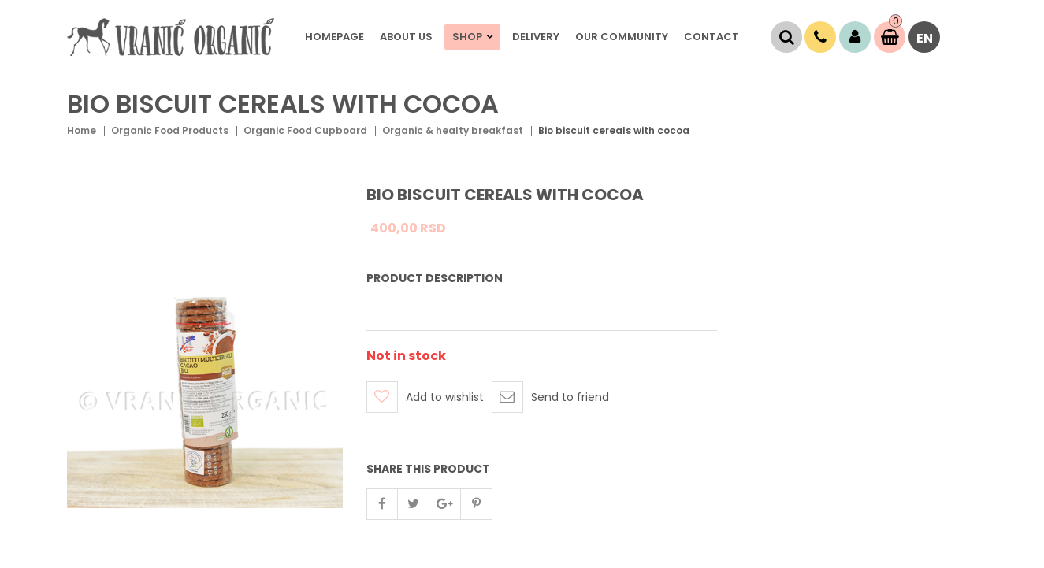

--- FILE ---
content_type: text/html; charset=UTF-8
request_url: https://www.vranicorganic.com/en/product/organic-cereal-biscuit-wit-cocoa
body_size: 17017
content:
<!DOCTYPE html>
<html>
<head>
    <meta http-equiv="content-type" content="text/html; charset=utf-8">
    <meta name="viewport" content="width=device-width, initial-scale= 1.0, user-scalable=no">

    <!-- page title -->
    <title>
                    Bio biscuit cereals with cocoa :: VRANIĆ ORGANIĆ            </title>

    <!-- page description -->
    <meta name="description" content=" ">

    <!-- open graph related tags -->
            <meta property="og:title" content="Bio biscuit cereals with cocoa :: VRANIĆ ORGANIĆ">
    
            <meta property="og:description" content=" ">
    
            <meta property="og:image" content="https://www.vranicorganic.com/uploads/store/products/images/biskvit-cerealije-i-kakao5be07a92985b4.jpg">
    
            <meta property="og:url" content="https://www.vranicorganic.com/en/product/organic-cereal-biscuit-wit-cocoa">
    
<!--    <meta name="keywords" content="--><!--">-->
    <meta name="copyright" content="nbgteam">
    <meta name="Robots" content="index, follow">

        <link href="https://fonts.googleapis.com/css?family=Poppins:300,400,500,600,700" rel="stylesheet">
    <link href='https://fonts.googleapis.com/css?family=Open+Sans:300,400,600,700' rel='stylesheet' type='text/css'>

    <!-- CSS FILES -->
    <link href="https://www.vranicorganic.com/assets/css/style.css" rel="stylesheet">
    <link href="https://www.vranicorganic.com/assets/css/custom.css" rel="stylesheet">

    <!--FAVICON SETTINGS-->
    <link rel="shortcut icon" href="https://www.vranicorganic.com/favicon.ico?v=1769598868" type="image/x-icon"  media="all">
    <link rel="alternate" type="application/rss+xml" title="RSS" href="https://www.vranicorganic.com/pages/rss/en">

    <!-- custom header (from settings) -->
    <!-- Global site tag (gtag.js) - Google Analytics -->
<script async src="https://www.googletagmanager.com/gtag/js?id=UA-135470124-1"></script>
<script>
  window.dataLayer = window.dataLayer || [];
  function gtag(){dataLayer.push(arguments);}
  gtag('js', new Date());

  gtag('config', 'UA-135470124-1');
</script>
</head>

<body>

<div class="remodal-bg"> <!--closed in footer-->

<header id="header">
    <!--top section in header-->
<!--    <section class="top">-->
<!--        <div class="container">-->
<!--            <!--left part (shop contact)-->
<!--            <div class="contact">-->
<!--                <div id="b-header-email"></div>-->
<!--                <div id="b-header-phone"></div>-->
<!--            </div>-->
<!---->
<!--            <!--right part (options: lang, account)-->
<!--            <div class="options">-->
<!--                <div class="languages c-drop-holder" data-drop="holder">-->
<!--                    <a class="c-drop-trigger" data-drop="trigger">-->
<!--	                    --><!--                        --><!--                        <span class="fa fa-angle-down"></span>-->
<!--                    </a>-->
<!--                    <div class="c-drop-content" data-drop="content">-->
<!--                        <div class="content-holder">-->
<!--                            <ul class="languages">-->
<!--                                --><!--                                    <li><a href="--><!--">--><!--</a></li>-->
<!--                                --><!--                            </ul>-->
<!--                        </div>-->
<!--                    </div>-->
<!--                </div>-->
<!---->
<!--                --><!--            </div>-->
<!--        </div>-->
<!--    </section>-->

    <section class="main">
        <div class="logo-icon">
            <div class="container">
                <div class="c-flex">

                    <!--left part (logo)-->
                    <div class="logo">
                        <a href="https://www.vranicorganic.com/en">
						    <p>
	<img alt="" src="[data-uri]" /></p>
                        </a>
                    </div>

                    <!--navigation-->
                    <div class="navigation">
                        <a id="responsive-menu-button" href="#sidr-main">
                            <span></span>
                            <span></span>
                            <span></span>
                            <span></span>
                        </a>
                        <nav id="navigation">
                            <ul>
                                <li>
                                    <a href="https://www.vranicorganic.com/en">Homepage</a>
                                </li>

	                            	                                                                <li>
                                        <a href="https://www.vranicorganic.com/en/about-us">
                                            About us</a>
                                    </li>
	                            
                                <li id="products">
                                    <a href="https://www.vranicorganic.com/en/all-products">
                                        Shop<span class="fa fa-angle-down"></span>
                                    </a>
                                    <span class="submenu-trigger"></span>
                                    <ul id="n-categories-holder"></ul>
                                </li>
                                <li>
                                    <a href="https://www.vranicorganic.com/en/shipping-info">
	                                    Delivery                                    </a>
                                </li>

                                <!--                        <li>-->
                                <!--                            <a href="--><!--">-->
                                <!--                                -->                                <!--                            </a>-->
                                <!--                        </li>-->

                                <li>
                                    <a href="https://www.vranicorganic.com/en/blog">
						                Our community</a>
                                </li>

                                <!--                        <li>-->
                                <!--                            <a href="--><!--">-->
                                <!--                                -->                                <!--                            </a>-->
                                <!--                        </li>-->

                                <li>
                                    <a href="https://www.vranicorganic.com/en/contact">
						                Contact                                    </a>
                                </li>
                            </ul>
                        </nav>

                        <!--center part (search)-->
<!--                        <div class="search">-->
<!--                            <form action="--><!--"-->
<!--                                  method="GET"-->
<!--                                  autocomplete="off">-->
<!--                                <input type="text"-->
<!--                                       name="phrase"-->
<!--                                       class="autocomplete-input"-->
<!--                                       data-lang="--><!--"-->
<!--                                       placeholder="--><!--..."-->
<!--                                       value="--><!--">-->
<!--                                <button type="submit" class="btn-t1"><span class="fa fa-search"></span></button>-->
<!--                            </form>-->
<!--                        </div>-->
                    </div>

                    <!--right part (shop cart)-->
                    <div class="three-icon">
                        <div class="search">
                            <div class="search-holder">
                                <div class="search-trigger" onclick="myFunction()">
                                    <span class="fa fa-search icon btn-t1"></span>
                                    <span class="search-text"></span>
                                </div>
                                <form id="form-trigger" action="https://www.vranicorganic.com/en/search"
                                      method="GET"
                                      autocomplete="off">
                                    <input type="text"
                                           name="phrase"
                                           class="autocomplete-input"
                                           data-lang="en"
                                           placeholder="Product name..."
                                           value="">
                                    <button type="submit" class="btn-t1"><span class="fa fa-search"></span></button>
                                </form>
                            </div>
                        </div>

                        <a href="tel:">
                            <div class="icon btn-t1 yellow">
                                <span class="fa fa-phone"></span>
                            </div>
                        </a>

	                    <div class="account c-drop-holder " data-drop="holder">
    <a class="c-drop-trigger" data-drop="trigger">
                    <div class="icon btn-t1 blue">
                <span class="fa fa-user"></span>
            </div>
        

    </a>

    <div class="c-drop-content" data-drop="content">
        <div class="content-holder">
                            <!--user log in-->
                <p class="heading">Login</p>
                <div class="login-form-holder">
                    <form action="#" method="POST" class="user-login-form">
                        <div class="notification"></div>

                        <div class="input-holder">
                            <span class="fa fa-user"></span>

                            <input class="c-input"
                                   type="text"
                                   id="email-login"
                                   name="email"
                                   placeholder="Email"
                                   data-message-required="You haven't entered email!"
                                   data-message-incorrect="Email you entered is not correct!">
                        </div>

                        <div class="input-holder">
                            <span class="fa fa-lock"></span>
                            <input class="c-input" type="password"
                                   id="password_login"
                                   name="password"
                                   placeholder="Password"
                                   data-message-required="Password is required.">
                        </div>

                        <div class="row">
                            <div class="col-xs-7">
                                <a href="#"
                                   class="forgotten-password"
                                   data-slide-trigger="forgotten-password">
                                    Forgot your password?                                </a>

                                <a href="https://www.vranicorganic.com/en/registration"
                                   class="register-link">
                                    New member? Register                                </a>
                            </div>
                            <div class="col-xs-5">
                                <button class="btn-t1 ghost xs-block fl-right margin" type="submit">Login</button>
                            </div>
                        </div>
                    </form>

                    <div id="forgot_pass" data-slide-content="forgotten-password" style="display: none;">
                        <form class="reset-password-form" action="#">


                            <div class="input-holder">
                                <span class="fa fa-user"></span>
                                <input class="c-input"
                                       type="text"
                                       name="email"
                                       placeholder="Email"
                                       data-message-required="You haven't entered email!"
                                       data-message-incorrect="Email you entered is not correct!">
                            </div>
                            <div class="notification"></div>
                            <button type="submit" class="btn-t1 ghost xs-block fl-right margin">
                                Reset password                            </button>
                        </form>
                    </div>
                </div>
                    </div>
    </div>
</div>
	                    <div class="c-drop-holder" data-drop="holder" id="shop-cart">
    <div class="cart-preview c-drop-trigger" data-drop="trigger">
        <div class="icon btn-t1 red"><span class="fa fa-shopping-basket"></span>
        </div>
        <div class="data">
            <span class="items-qty">0 <span>Item(s)</span></span>
            <span class="total-price">0,<span class="price_decimal">00</span> <span class="price_currency">RSD</span></span>
        </div>
    </div>


    <div class="c-drop-content shop-cart-products" data-drop="content">
                    <div class="empty-cart"><span>Your cart is empty</span></div>
            </div> <!-- #shop_cart -->
</div>

                        <div class="options">
                            <div class="languages c-drop-holder" data-drop="holder">
                                <a class="c-drop-trigger" data-drop="trigger">
                                    <div class="icon btn-t1">
                                        <span class=""> en </span>
                                    </div>
                                </a>
                                <div class="c-drop-content" data-drop="content">
                                    <div class="content-holder">
                                        <ul class="languages">
						                                                                    <li><a href="https://www.vranicorganic.com/sr">Srpski</a></li>
						                                                                    <li><a href="https://www.vranicorganic.com/en">English</a></li>
						                                                            </ul>
                                    </div>
                                </div>
                            </div>
		                                            </div>
                        <!--                            <div class="icon btn-t1 purple">-->
                        <!--                                <span class="fa fa-shopping-basket"></span>-->
                        <!--                            </div>-->
                        <!--                        <div>-->
                        <!--                        <a href="#">-->
                        <!--                            <div class="icon btn-t1 blue">-->
                        <!--                                <span class="fa fa-user"></span>-->
                        <!--                            </div>-->
                        <!--                        </a>-->
                        <!--                        </div>-->
<!--                        <div>-->
<!--                        <a href="#">-->
<!--                            <div class="icon btn-t1">-->
<!--                                <span class="">SR</span>-->
<!--                            </div>-->
<!--                        </a>-->
<!--                        </div>-->

                </div>
            </div>
        </div>


    </section>
</header>
<section class="product-page">
    <div class="container page-title-holder">
        <div class="page-title">
            <h1>Bio biscuit cereals with cocoa</h1>
        </div>
    </div>

            <section class="breadcrumbs">
            <div class="container">
                <ul>
                                            <li>
                                                            <a href="https://www.vranicorganic.com/en">
                                
                                Home
                                                                </a>
                                                    </li>
                                            <li>
                                                            <a href="https://www.vranicorganic.com/en/products/organic-food-products">
                                
                                Organic Food Products
                                                                </a>
                                                    </li>
                                            <li>
                                                            <a href="https://www.vranicorganic.com/en/products/organic-food-cupboard">
                                
                                Organic Food Cupboard
                                                                </a>
                                                    </li>
                                            <li>
                                                            <a href="https://www.vranicorganic.com/en/products/organic-healty-breakfast">
                                
                                Organic & healty breakfast
                                                                </a>
                                                    </li>
                                            <li>
                            
                                Bio biscuit cereals with cocoa
                                                        </li>
                                    </ul>
            </div>
        </section>
    
    <div class="page-padding">
        <section class="product-details" data-product="holder">
            <div class="container">
                <div class="row">
                    <!--product gallery (glasscase)-->
                    <div class="col-xs-12 col-md-7 col-lg-4">
                        <ul id="glasscase" class="product-gallery gc-start">
                                                                                                <li>
                                        <img src="https://www.vranicorganic.com/uploads/store/products/images/biskvit-cerealije-i-kakao5be07a92985b4.jpg"
                                             data-product="img"
                                             alt="Bio biscuit cereals with cocoa">
                                    </li>
                                                                                    </ul>
                    </div>
                    <!--about product and product options-->
                    <div class="col-xs-12 col-lg-5 col-lg-3">
                        <div class="product-options">
                            <div class="product-header">
                                <h2 class="product-name">Bio biscuit cereals with cocoa</h2>
                                <div class="price-block">
                                                                            <span class="price">400,<span class="price_decimal">00</span> <span class="price_currency">RSD</span></span>
                                                                    </div>
                                <div class="description">
                                    <span class="block-title">Product description</span>
                                    <p><p>
	 </p>
</p>
                                </div>
                            </div>
                            <!-- add to cart form -->
                            <form action="#" method="POST" autocomplete="off" class="add-to-cart-form">
                                <input type="hidden" name="product_id" value="180">
                                <input type="hidden" name="lang" value="en">

                                <div class="product-cart">
                                    
                                                                            <div class="not-in-stock">Not in stock</div>
                                    
                                    <!--add to favorites and email to friend-->
                                    <div class="product-links-holder clearfix">
                                        <ul class="product-links">
                                            <li>
                                                <a href=""
                                                   class="add-to-wishlist"
                                                   data-id="180"
                                                   data-lang="en">
                                                    <span aria-hidden="true"
                                                          class="fa fa-heart-o"></span>
                                                    Add to wishlist                                                </a>
                                            </li>
                                            <li>
                                                <div>
                                                    <a href="" class="" data-remodal-target="modal-send-friend">
                                                        <span aria-hidden="true"
                                                              class="fa fa-envelope-o"></span>
                                                        Send to friend                                                    </a>
                                                </div>
                                            </li>
                                        </ul>
                                    </div>
                                </div>
                            </form>
                            <!-- / add to cart form closing -->

                            <div class="product-footer">
                                <!--social links-->
                                <div class="social-links-holder">
                                    <span class="block-title">Share this product</span>

                                    <!--social links-->
                                    <ul class="social-links">
                                        <li><a href="https://www.facebook.com/sharer/sharer.php?u=https%3A%2F%2Fwww.vranicorganic.com%2Fen%2Fproduct%2Forganic-cereal-biscuit-wit-cocoa" title="Share on Facebook" target="_blank" onclick="window.open('https://www.facebook.com/sharer/sharer.php?u=' + encodeURIComponent(document.URL) + '&t=' + encodeURIComponent(document.URL)); return false;"><span class="fa fa-facebook"></span></a></li>
                                        <li><a href="https://twitter.com/intent/tweet?source=https%3A%2F%2Fwww.vranicorganic.com%2Fen%2Fproduct%2Forganic-cereal-biscuit-wit-cocoa" target="_blank" title="Tweet" onclick="window.open('https://twitter.com/intent/tweet?text=' + encodeURIComponent(document.title) + ':%20' + encodeURIComponent(document.URL)); return false;"><span class="fa fa-twitter"></span></a></li>
                                        <li><a href="https://plus.google.com/share?url=https%3A%2F%2Fwww.vranicorganic.com%2Fen%2Fproduct%2Forganic-cereal-biscuit-wit-cocoa" target="_blank" title="Share on Google+" onclick="window.open('https://plus.google.com/share?url=' + encodeURIComponent(document.URL)); return false;"><span class="fa fa-google-plus"></span></a></li>
                                        <li><a href="http://pinterest.com/pin/create/button/?url=https%3A%2F%2Fwww.vranicorganic.com%2Fen%2Fproduct%2Forganic-cereal-biscuit-wit-cocoa&description=" target="_blank" title="Pin it" onclick="window.open('http://pinterest.com/pin/create/button/?url=' + encodeURIComponent(document.URL) + '&description=' + encodeURIComponent(document.title)); return false;"><span class="fa fa-pinterest-p"></span></a></li>
                                    </ul>
                                </div>

                            </div>
                        </div>
                    </div>
                    <!--best sellers-->
                    <div class="col-xs-12 col-md-5 col-lg-3">
                        <section class="best-sellers">

                                                    </section>
                    </div>
                </div>
            </div>
        </section>

        
                            <!--Products slider-->
            <section class="products-slider-section">
    <div class="container">
        <h2 class="section-title-t1">See also...</h2>
        <p class="section-subtitle-t1"></p>

        <div class="products-slider c-slider">
                        <div class="c-slide-pos">
            <div class="product-preview-item" data-product="holder">
                <div class="image-block">
                                            <div class="images-holder two-images">
                            <div>
                                <div class="image-wrapper ratio_1-1">
                                    <a href="https://www.vranicorganic.com/en/product/organic-groundmonkey-nut-in-sheld-per-kilo">
                                        <img class="b-lazy"
                                             src=[data-uri]
                                             data-product="img"
                                             data-src="https://www.vranicorganic.com/uploads/store/products/thumbnails/tmb-organski-kikiriki-na-meru5c70216b06c13.jpg"
                                             alt="alt-text">
                                    </a>
                                </div>
                            </div>

                            <div>
                                <div class="image-wrapper ratio_1-1">
                                    <a href="https://www.vranicorganic.com/en/product/organic-groundmonkey-nut-in-sheld-per-kilo">
                                        <img class="b-lazy"
                                             src=[data-uri]
                                             data-product="img"
                                             data-src="https://www.vranicorganic.com/uploads/store/products/thumbnails/tmb-organski-kikiriki-na-meru5c70216b06c13.jpg"
                                             alt="alt-text">
                                    </a>
                                </div>
                            </div>
                        </div>
                    
                    <div class="badges-block">
                        
                        
                                            </div>

                    <div class="options-block">
                        <ul>
                                                            <li class="not-in-stock">Not in stock                                    <a href="#" class="fa fa-bell"
                                       data-id="412"
                                       data-lang="en">
                                    </a>
                                    <span class="c-tooltip">Reserve a product</span>
                                </li>
                            
                            <li>
                                                                    <a href="#"
                                       class="fa fa-heart-o add-to-wishlist"
                                       data-id="412"
                                       data-lang="en">
                                    </a>
                                    <span class="c-tooltip">Add to wishlist</span>
                                                            </li>
                        </ul>
                    </div>
                </div>

                <div class="text-block">
                    <h3>
                        <a href="https://www.vranicorganic.com/en/product/organic-groundmonkey-nut-in-sheld-per-kilo">
                            Organic Ground/Monkey Nut in sheld (per kilo)                        </a>
                    </h3>

                    <div class="price-block">
                        <div class="price-position-helper">
                                                            <span class="price">1.500,<span class="price_decimal">00</span> <span class="price_currency">RSD</span></span>
                                                    </div>
                    </div>

                    <div class="description">
                        <p>
	Country of origin: Serbia</p>
<p>
	 </p>
<p>
	<img alt="" height="75" src="https://www.vranicorganic.com/uploads/useruploads/Baners/Organski-proizvod.jpg" width="75" /></p>
<p>
	 </p>
                    </div>
                </div>
            </div>
        </div>
            <div class="c-slide-pos">
            <div class="product-preview-item" data-product="holder">
                <div class="image-block">
                                            <div class="images-holder">
                            <div>
                                <div class="image-wrapper ratio_1-1">
                                    <a href="https://www.vranicorganic.com/en/product/organic-whole-grain-buckwheat-flour-500g">
                                        <img class="b-lazy"
                                             src=[data-uri]
                                             data-product="img"
                                             data-src="https://www.vranicorganic.com/uploads/store/products/thumbnails/tmb-organsko-heljdino-integralno-brasno-500g5c6ff68bc1e9c.jpg"
                                             alt="Organic Whole Grain Buckwheat Flour 500g">
                                    </a>
                                </div>
                            </div>
                        </div>
                    
                    <div class="badges-block">
                        
                        
                                            </div>

                    <div class="options-block">
                        <ul>
                                                            <li class="not-in-stock">Not in stock                                    <a href="#" class="fa fa-bell"
                                       data-id="397"
                                       data-lang="en">
                                    </a>
                                    <span class="c-tooltip">Reserve a product</span>
                                </li>
                            
                            <li>
                                                                    <a href="#"
                                       class="fa fa-heart-o add-to-wishlist"
                                       data-id="397"
                                       data-lang="en">
                                    </a>
                                    <span class="c-tooltip">Add to wishlist</span>
                                                            </li>
                        </ul>
                    </div>
                </div>

                <div class="text-block">
                    <h3>
                        <a href="https://www.vranicorganic.com/en/product/organic-whole-grain-buckwheat-flour-500g">
                            Organic Whole Grain Buckwheat Flour 500g                        </a>
                    </h3>

                    <div class="price-block">
                        <div class="price-position-helper">
                                                            <span class="price">280,<span class="price_decimal">00</span> <span class="price_currency">RSD</span></span>
                                                    </div>
                    </div>

                    <div class="description">
                        <p>
	Net weight: 500g</p>
<p>
	Stone ground ORGANIC</p>
<p>
	Country of origin: Serbia</p>
<p>
	 </p>
<p>
	<img alt="" height="50" src="https://www.vranicorganic.com/uploads/useruploads/Baners/EU-sertifikat.png" width="75" /><img alt="" height="75" src="https://www.vranicorganic.com/uploads/useruploads/Baners/Organski-proizvod.jpg" width="75" />&nbsp;&nbsp;<img alt="" height="41" src="https://www.vranicorganic.com/uploads/useruploads/Baners/BIOS.png" width="90" /></p>
                    </div>
                </div>
            </div>
        </div>
            <div class="c-slide-pos">
            <div class="product-preview-item" data-product="holder">
                <div class="image-block">
                                            <div class="images-holder two-images">
                            <div>
                                <div class="image-wrapper ratio_1-1">
                                    <a href="https://www.vranicorganic.com/en/product/organic-chickpeas-in-own-juice-660g">
                                        <img class="b-lazy"
                                             src=[data-uri]
                                             data-product="img"
                                             data-src="https://www.vranicorganic.com/uploads/store/products/thumbnails/tmb-leblebije-u-sopstvenom-soku5be07b459b9cd.jpg"
                                             alt="alt-text">
                                    </a>
                                </div>
                            </div>

                            <div>
                                <div class="image-wrapper ratio_1-1">
                                    <a href="https://www.vranicorganic.com/en/product/organic-chickpeas-in-own-juice-660g">
                                        <img class="b-lazy"
                                             src=[data-uri]
                                             data-product="img"
                                             data-src="https://www.vranicorganic.com/uploads/store/products/thumbnails/tmb-leblebije-u-sopstvenom-soku5be07b459b9cd.jpg"
                                             alt="alt-text">
                                    </a>
                                </div>
                            </div>
                        </div>
                    
                    <div class="badges-block">
                        
                        
                                            </div>

                    <div class="options-block">
                        <ul>
                                                            <li class="not-in-stock">Not in stock                                    <a href="#" class="fa fa-bell"
                                       data-id="182"
                                       data-lang="en">
                                    </a>
                                    <span class="c-tooltip">Reserve a product</span>
                                </li>
                            
                            <li>
                                                                    <a href="#"
                                       class="fa fa-heart-o add-to-wishlist"
                                       data-id="182"
                                       data-lang="en">
                                    </a>
                                    <span class="c-tooltip">Add to wishlist</span>
                                                            </li>
                        </ul>
                    </div>
                </div>

                <div class="text-block">
                    <h3>
                        <a href="https://www.vranicorganic.com/en/product/organic-chickpeas-in-own-juice-660g">
                            Organic chickpeas in own juice 660g                        </a>
                    </h3>

                    <div class="price-block">
                        <div class="price-position-helper">
                                                            <span class="price">420,<span class="price_decimal">00</span> <span class="price_currency">RSD</span></span>
                                                    </div>
                    </div>

                    <div class="description">
                        <p>
	Country of origin: France</p>
<p>
	 </p>
<p>
	<img alt="" height="75" src="https://www.vranicorganic.com/uploads/useruploads/Baners/Organski-proizvod.jpg" width="75" />&nbsp;&nbsp;<img alt="" height="50" src="https://www.vranicorganic.com/uploads/useruploads/Baners/EU-sertifikat.png" width="75" />&nbsp;&nbsp;<img alt="" height="72" src="https://www.vranicorganic.com/uploads/useruploads/Baners/ab-agriculture.png" width="60" /></p>
                    </div>
                </div>
            </div>
        </div>
            <div class="c-slide-pos">
            <div class="product-preview-item" data-product="holder">
                <div class="image-block">
                                            <div class="images-holder two-images">
                            <div>
                                <div class="image-wrapper ratio_1-1">
                                    <a href="https://www.vranicorganic.com/en/product/organic-maka-powder-150g">
                                        <img class="b-lazy"
                                             src=[data-uri]
                                             data-product="img"
                                             data-src="https://www.vranicorganic.com/uploads/store/products/thumbnails/tmb-maka-prah5be07a4dc86cd.jpg"
                                             alt="alt-text">
                                    </a>
                                </div>
                            </div>

                            <div>
                                <div class="image-wrapper ratio_1-1">
                                    <a href="https://www.vranicorganic.com/en/product/organic-maka-powder-150g">
                                        <img class="b-lazy"
                                             src=[data-uri]
                                             data-product="img"
                                             data-src="https://www.vranicorganic.com/uploads/store/products/thumbnails/tmb-maka-prah5be07a4dc86cd.jpg"
                                             alt="alt-text">
                                    </a>
                                </div>
                            </div>
                        </div>
                    
                    <div class="badges-block">
                        
                        
                                            </div>

                    <div class="options-block">
                        <ul>
                                                            <li class="not-in-stock">Not in stock                                    <a href="#" class="fa fa-bell"
                                       data-id="179"
                                       data-lang="en">
                                    </a>
                                    <span class="c-tooltip">Reserve a product</span>
                                </li>
                            
                            <li>
                                                                    <a href="#"
                                       class="fa fa-heart-o add-to-wishlist"
                                       data-id="179"
                                       data-lang="en">
                                    </a>
                                    <span class="c-tooltip">Add to wishlist</span>
                                                            </li>
                        </ul>
                    </div>
                </div>

                <div class="text-block">
                    <h3>
                        <a href="https://www.vranicorganic.com/en/product/organic-maka-powder-150g">
                            Organic Maka powder 150g                        </a>
                    </h3>

                    <div class="price-block">
                        <div class="price-position-helper">
                                                            <span class="price">890,<span class="price_decimal">00</span> <span class="price_currency">RSD</span></span>
                                                    </div>
                    </div>

                    <div class="description">
                        <p>
	Country of origin: Peru</p>
<p>
	 </p>
<p>
	<img alt="" height="75" src="https://www.vranicorganic.com/uploads/useruploads/Baners/Organski-proizvod.jpg" width="75" />&nbsp;&nbsp;<img alt="" height="50" src="https://www.vranicorganic.com/uploads/useruploads/Baners/EU-sertifikat.png" width="75" />&nbsp;&nbsp;</p>
                    </div>
                </div>
            </div>
        </div>
            <div class="c-slide-pos">
            <div class="product-preview-item" data-product="holder">
                <div class="image-block">
                                            <div class="images-holder">
                            <div>
                                <div class="image-wrapper ratio_1-1">
                                    <a href="https://www.vranicorganic.com/en/product/organic-spring-garlic-bunch">
                                        <img class="b-lazy"
                                             src=[data-uri]
                                             data-product="img"
                                             data-src="https://www.vranicorganic.com/uploads/store/products/thumbnails/tmb-organski-mladi-crveni-luk-veza5b73452a48afb.jpg"
                                             alt="Organic spring garlic (bunch) ">
                                    </a>
                                </div>
                            </div>
                        </div>
                    
                    <div class="badges-block">
                        
                        
                                            </div>

                    <div class="options-block">
                        <ul>
                                                            <li class="not-in-stock">Not in stock                                    <a href="#" class="fa fa-bell"
                                       data-id="61"
                                       data-lang="en">
                                    </a>
                                    <span class="c-tooltip">Reserve a product</span>
                                </li>
                            
                            <li>
                                                                    <a href="#"
                                       class="fa fa-heart-o add-to-wishlist"
                                       data-id="61"
                                       data-lang="en">
                                    </a>
                                    <span class="c-tooltip">Add to wishlist</span>
                                                            </li>
                        </ul>
                    </div>
                </div>

                <div class="text-block">
                    <h3>
                        <a href="https://www.vranicorganic.com/en/product/organic-spring-garlic-bunch">
                            Organic spring garlic (bunch)                         </a>
                    </h3>

                    <div class="price-block">
                        <div class="price-position-helper">
                                                            <span class="price">120,<span class="price_decimal">00</span> <span class="price_currency">RSD</span></span>
                                                    </div>
                    </div>

                    <div class="description">
                                                            <p>
	Country of origin: Serbia</p>
<p>
	 </p>
<p>
	<img alt="" height="75" src="https://www.vranicorganic.com/uploads/useruploads/Baners/Organski-proizvod.jpg" width="75" /></p>
                                                    </div>
                </div>
            </div>
        </div>
            <div class="c-slide-pos">
            <div class="product-preview-item" data-product="holder">
                <div class="image-block">
                                            <div class="images-holder">
                            <div>
                                <div class="image-wrapper ratio_1-1">
                                    <a href="https://www.vranicorganic.com/en/product/organic-ginger-in-powder-25g">
                                        <img class="b-lazy"
                                             src=[data-uri]
                                             data-product="img"
                                             data-src="https://www.vranicorganic.com/uploads/store/products/thumbnails/tmb-djumbir-u-prahu5be08d5a6a8a2.jpg"
                                             alt="Organic Ginger in powder 25g">
                                    </a>
                                </div>
                            </div>
                        </div>
                    
                    <div class="badges-block">
                        
                        
                                            </div>

                    <div class="options-block">
                        <ul>
                                                            <li class="not-in-stock">Not in stock                                    <a href="#" class="fa fa-bell"
                                       data-id="240"
                                       data-lang="en">
                                    </a>
                                    <span class="c-tooltip">Reserve a product</span>
                                </li>
                            
                            <li>
                                                                    <a href="#"
                                       class="fa fa-heart-o add-to-wishlist"
                                       data-id="240"
                                       data-lang="en">
                                    </a>
                                    <span class="c-tooltip">Add to wishlist</span>
                                                            </li>
                        </ul>
                    </div>
                </div>

                <div class="text-block">
                    <h3>
                        <a href="https://www.vranicorganic.com/en/product/organic-ginger-in-powder-25g">
                            Organic Ginger in powder 25g                        </a>
                    </h3>

                    <div class="price-block">
                        <div class="price-position-helper">
                                                            <span class="price">320,<span class="price_decimal">00</span> <span class="price_currency">RSD</span></span>
                                                    </div>
                    </div>

                    <div class="description">
                        <p>
	Country of origin: France&nbsp;</p>
<p>
	 </p>
<p>
	<img alt="" height="75" src="https://www.vranicorganic.com/uploads/useruploads/Baners/Organski-proizvod.jpg" width="75" />&nbsp;<img alt="" height="50" src="https://www.vranicorganic.com/uploads/useruploads/Baners/EU-sertifikat.png" width="75" /></p>
                    </div>
                </div>
            </div>
        </div>
            <div class="c-slide-pos">
            <div class="product-preview-item" data-product="holder">
                <div class="image-block">
                                            <div class="images-holder two-images">
                            <div>
                                <div class="image-wrapper ratio_1-1">
                                    <a href="https://www.vranicorganic.com/en/product/muesli-black-chocolate-linseed-375g">
                                        <img class="b-lazy"
                                             src=[data-uri]
                                             data-product="img"
                                             data-src="https://www.vranicorganic.com/uploads/store/products/thumbnails/tmb-musli-crna-cokoladalan-375g5b7304050daf0.jpg"
                                             alt="alt-text">
                                    </a>
                                </div>
                            </div>

                            <div>
                                <div class="image-wrapper ratio_1-1">
                                    <a href="https://www.vranicorganic.com/en/product/muesli-black-chocolate-linseed-375g">
                                        <img class="b-lazy"
                                             src=[data-uri]
                                             data-product="img"
                                             data-src="https://www.vranicorganic.com/uploads/store/products/thumbnails/tmb-musli-crna-cokoladalan-375g5b7304050daf0.jpg"
                                             alt="alt-text">
                                    </a>
                                </div>
                            </div>
                        </div>
                    
                    <div class="badges-block">
                        
                        
                                            </div>

                    <div class="options-block">
                        <ul>
                                                            <li class="not-in-stock">Not in stock                                    <a href="#" class="fa fa-bell"
                                       data-id="161"
                                       data-lang="en">
                                    </a>
                                    <span class="c-tooltip">Reserve a product</span>
                                </li>
                            
                            <li>
                                                                    <a href="#"
                                       class="fa fa-heart-o add-to-wishlist"
                                       data-id="161"
                                       data-lang="en">
                                    </a>
                                    <span class="c-tooltip">Add to wishlist</span>
                                                            </li>
                        </ul>
                    </div>
                </div>

                <div class="text-block">
                    <h3>
                        <a href="https://www.vranicorganic.com/en/product/muesli-black-chocolate-linseed-375g">
                            Muesli black chocolate & linseed 375g                        </a>
                    </h3>

                    <div class="price-block">
                        <div class="price-position-helper">
                                                            <span class="price">540,<span class="price_decimal">00</span> <span class="price_currency">RSD</span></span>
                                                    </div>
                    </div>

                    <div class="description">
                        <p>
	Country of origin - Republic of France</p>
<p>
	Manufacturer - JARDIN BIO</p>
<p>
	 </p>
<p>
	<img alt="" height="75" src="https://www.vranicorganic.com/uploads/useruploads/Baners/Organski-proizvod.jpg" width="75" />&nbsp;<img alt="" height="50" src="https://www.vranicorganic.com/uploads/useruploads/Baners/EU-sertifikat.png" width="75" /></p>
<p>
	 </p>
<p>
	 </p>
                    </div>
                </div>
            </div>
        </div>
            <div class="c-slide-pos">
            <div class="product-preview-item" data-product="holder">
                <div class="image-block">
                                            <div class="images-holder">
                            <div>
                                <div class="image-wrapper ratio_1-1">
                                    <a href="https://www.vranicorganic.com/en/product/organic-fresh-kiwi-pack-500g">
                                        <img class="b-lazy"
                                             src=[data-uri]
                                             data-product="img"
                                             data-src="https://www.vranicorganic.com/uploads/store/products/thumbnails/tmb-organski-kivi-svez-na-meru5e176765a34d0.jpg"
                                             alt="Organic fresh kiwi (pack 500g)">
                                    </a>
                                </div>
                            </div>
                        </div>
                    
                    <div class="badges-block">
                        
                        
                                            </div>

                    <div class="options-block">
                        <ul>
                                                            <li class="not-in-stock">Not in stock                                    <a href="#" class="fa fa-bell"
                                       data-id="292"
                                       data-lang="en">
                                    </a>
                                    <span class="c-tooltip">Reserve a product</span>
                                </li>
                            
                            <li>
                                                                    <a href="#"
                                       class="fa fa-heart-o add-to-wishlist"
                                       data-id="292"
                                       data-lang="en">
                                    </a>
                                    <span class="c-tooltip">Add to wishlist</span>
                                                            </li>
                        </ul>
                    </div>
                </div>

                <div class="text-block">
                    <h3>
                        <a href="https://www.vranicorganic.com/en/product/organic-fresh-kiwi-pack-500g">
                            Organic fresh kiwi (pack 500g)                        </a>
                    </h3>

                    <div class="price-block">
                        <div class="price-position-helper">
                                                            <span class="price">400,<span class="price_decimal">00</span> <span class="price_currency">RSD</span></span>
                                                    </div>
                    </div>

                    <div class="description">
                        <p>
	Coutry of origin: Italija</p>
<p>
	 </p>
<p>
	<img alt="" height="41" src="https://www.vranicorganic.com/uploads/useruploads/Baners/BIOS.png" width="90" />&nbsp;<img alt="" height="75" src="https://www.vranicorganic.com/uploads/useruploads/Baners/Organski-proizvod.jpg" width="75" />&nbsp;<img alt="" height="50" src="https://www.vranicorganic.com/uploads/useruploads/Baners/EU-sertifikat.png" width="75" /></p>
                    </div>
                </div>
            </div>
        </div>
            <div class="c-slide-pos">
            <div class="product-preview-item" data-product="holder">
                <div class="image-block">
                                            <div class="images-holder two-images">
                            <div>
                                <div class="image-wrapper ratio_1-1">
                                    <a href="https://www.vranicorganic.com/en/product/organic-almond-flour-pack-200g">
                                        <img class="b-lazy"
                                             src=[data-uri]
                                             data-product="img"
                                             data-src="https://www.vranicorganic.com/uploads/store/products/thumbnails/tmb-organsko-bademovo-brasno-200g5c8fcfe24fc1c.png"
                                             alt="alt-text">
                                    </a>
                                </div>
                            </div>

                            <div>
                                <div class="image-wrapper ratio_1-1">
                                    <a href="https://www.vranicorganic.com/en/product/organic-almond-flour-pack-200g">
                                        <img class="b-lazy"
                                             src=[data-uri]
                                             data-product="img"
                                             data-src="https://www.vranicorganic.com/uploads/store/products/thumbnails/tmb-organsko-bademovo-brasno-200g5c8fcfe24fc1c.png"
                                             alt="alt-text">
                                    </a>
                                </div>
                            </div>
                        </div>
                    
                    <div class="badges-block">
                        
                        
                                            </div>

                    <div class="options-block">
                        <ul>
                                                            <li>
                                    <a href="#" class="fa fa-shopping-basket add-to-cart-popup"
                                       data-id="458"
                                       data-lang="en">
                                    </a>
                                    <span class="c-tooltip">Add to cart</span>
                                </li>
                                <li>
                                    <a href="#" class="fa fa-eye expand"
                                       data-id="458"
                                       data-lang="en">
                                    </a>
                                    <span class="c-tooltip">Quick view</span>
                                </li>
                            
                            <li>
                                                                    <a href="#"
                                       class="fa fa-heart-o add-to-wishlist"
                                       data-id="458"
                                       data-lang="en">
                                    </a>
                                    <span class="c-tooltip">Add to wishlist</span>
                                                            </li>
                        </ul>
                    </div>
                </div>

                <div class="text-block">
                    <h3>
                        <a href="https://www.vranicorganic.com/en/product/organic-almond-flour-pack-200g">
                            Organic almond flour (pack 200g)                        </a>
                    </h3>

                    <div class="price-block">
                        <div class="price-position-helper">
                                                            <span class="price">750,<span class="price_decimal">00</span> <span class="price_currency">RSD</span></span>
                                                    </div>
                    </div>

                    <div class="description">
                        <p>
	Net weight: 200g</p>
<p>
	Almond from Sicily</p>
<p>
	Made in Serbia</p>
<p>
	 </p>
<p>
	<img alt="" height="50" src="https://www.vranicorganic.com/uploads/useruploads/Baners/EU-sertifikat.png" width="75" />&nbsp;<img alt="" height="75" src="https://www.vranicorganic.com/uploads/useruploads/Baners/Organski-proizvod.jpg" width="75" />&nbsp;<img alt="" height="75" src="https://www.vranicorganic.com/uploads/useruploads/Baners/gluten-free.png" width="75" /></p>
                    </div>
                </div>
            </div>
        </div>
            <div class="c-slide-pos">
            <div class="product-preview-item" data-product="holder">
                <div class="image-block">
                                            <div class="images-holder two-images">
                            <div>
                                <div class="image-wrapper ratio_1-1">
                                    <a href="https://www.vranicorganic.com/en/product/organic-quinoa-in-a-can-400g">
                                        <img class="b-lazy"
                                             src=[data-uri]
                                             data-product="img"
                                             data-src="https://www.vranicorganic.com/uploads/store/products/thumbnails/tmb-organska-kinoa-u-konzervi-400g5e8234acca393.jpg"
                                             alt="alt-text">
                                    </a>
                                </div>
                            </div>

                            <div>
                                <div class="image-wrapper ratio_1-1">
                                    <a href="https://www.vranicorganic.com/en/product/organic-quinoa-in-a-can-400g">
                                        <img class="b-lazy"
                                             src=[data-uri]
                                             data-product="img"
                                             data-src="https://www.vranicorganic.com/uploads/store/products/thumbnails/tmb-organska-kinoa-u-konzervi-400g5e8234acca393.jpg"
                                             alt="alt-text">
                                    </a>
                                </div>
                            </div>
                        </div>
                    
                    <div class="badges-block">
                        
                        
                                            </div>

                    <div class="options-block">
                        <ul>
                                                            <li>
                                    <a href="#" class="fa fa-shopping-basket add-to-cart-popup"
                                       data-id="615"
                                       data-lang="en">
                                    </a>
                                    <span class="c-tooltip">Add to cart</span>
                                </li>
                                <li>
                                    <a href="#" class="fa fa-eye expand"
                                       data-id="615"
                                       data-lang="en">
                                    </a>
                                    <span class="c-tooltip">Quick view</span>
                                </li>
                            
                            <li>
                                                                    <a href="#"
                                       class="fa fa-heart-o add-to-wishlist"
                                       data-id="615"
                                       data-lang="en">
                                    </a>
                                    <span class="c-tooltip">Add to wishlist</span>
                                                            </li>
                        </ul>
                    </div>
                </div>

                <div class="text-block">
                    <h3>
                        <a href="https://www.vranicorganic.com/en/product/organic-quinoa-in-a-can-400g">
                            Organic quinoa in a can (400g)                        </a>
                    </h3>

                    <div class="price-block">
                        <div class="price-position-helper">
                                                            <span class="price">250,<span class="price_decimal">00</span> <span class="price_currency">RSD</span></span>
                                                    </div>
                    </div>

                    <div class="description">
                        <p>
	 </p>
                    </div>
                </div>
            </div>
        </div>
            </div>
    </div>
</section>            </div>
</section>


<footer>
<!--    <div class="top">-->
<!--        <div class="container">-->
<!--            <div class="row">-->
<!--                <div class="col-lg-6">-->
<!--                    <div class="row">-->
<!--                        <div id="b-footer-about" class="col-sm-6 foo-block"></div>-->
<!---->
<!--                        <div class="col-sm-6 foo-block">-->
<!--                            <h3>--><!--</h3>-->
<!--                            <div id="n-footer-links1">-->
<!--                                <ul>-->
<!--                                    <li>-->
<!--                                        <a href="#">-->
<!--		                                    --><!--                                        </a>-->
<!--                                    </li>-->
<!---->
<!--                                    <li>-->
<!--                                        <a href="#">-->
<!--                                            --><!--                                        </a>-->
<!--                                    </li>-->
<!---->
<!--                                    <li>-->
<!--                                        <a href="#">-->
<!--			                                --><!--                                        </a>-->
<!--                                    </li>-->
<!--                                    <li>-->
<!--                                        <a href="#">-->
<!--			                                --><!--                                        </a>-->
<!--                                    </li>-->
<!--                                    <li>-->
<!--                                        <a href="#">-->
<!--			                                --><!--                                        </a>-->
<!--                                    </li>-->
<!--                                    <li>-->
<!--                                        <a href="#">-->
<!--			                                --><!--                                        </a>-->
<!--                                    </li>-->
<!---->
<!--                                </ul>-->
<!--                            </div>-->
<!--                        </div>-->
<!--                    </div>-->
<!--                </div>-->
<!--                <div class="col-lg-6">-->
<!--                    <div class="row">-->
<!--                        <div class="col-sm-6 foo-block">-->
<!--                            <h3>--><!--</h3>-->
<!--                            <ul>-->
<!--                                <li>-->
<!--                                    <a href="--><!--">-->
<!--                                        Početna-->
<!--                                    </a>-->
<!--                                </li>-->
<!---->
<!--                                <li>-->
<!--                                    <a href="#">-->
<!--				                        --><!--                                    </a>-->
<!--                                </li>-->
<!---->
<!--                                <li>-->
<!--                                    <a href="#">-->
<!--			                            --><!--                                    </a>-->
<!--                                </li>-->
<!--                                <li>-->
<!--                                    <a href="#">-->
<!--			                            --><!--                                    </a>-->
<!--                                </li>-->
<!--                                <li>-->
<!--                                    <a href="#">-->
<!--			                            --><!--                                    </a>-->
<!--                                </li>-->
<!--                                <li>-->
<!--                                    <a href="#">-->
<!--			                            --><!--                                    </a>-->
<!--                                </li>-->
<!---->
<!--                            </ul>-->
<!--                        </div>-->
<!--                        <div id="b-footer-contact" class="col-sm-6 foo-block"></div>-->
<!--                    </div>-->
<!--                </div>-->
<!---->
<!--            </div>-->
<!--        </div>-->
<!--    </div>-->
    <div class="bottom">
        <div class="container">
            <span class="copyright">© 2018 Vranic Organic  |  All rights reserved  |  <a href="https://www.vranicorganic.com/en/privacy-policy">Privacy Policy</a>  |  Design and development  <a href="http://www.nbgteam.com">*nbgcommerce</a></span>
        </div>
    </div>
</footer>

<div class="remodal" data-remodal-id="modal" data-remodal-name="">
    <button data-remodal-action="close" class="remodal-close"></button>
    <div class="modal-text">

    </div>
    <br>
    <div class="two-options-buttons">
        <button data-remodal-action="cancel" class="btn-t1 red btn-cancel">
            No, Cancel        </button>
        <button data-remodal-action="confirm" class="btn-t1">
            Yes, confirm        </button>
    </div>

    <button data-remodal-action="confirm" class="btn-t1 one-option-button" onclick="$('.large-button').remove();
            $('#product_quick_view_div').fadeOut();
            return false;">
        OK    </button>
</div>

<div data-remodal-id="modal-send-friend" class="modal-send-to-friend">
    <button data-remodal-action="close" class="close"></button>

    <form class="send-to-friend">
        <div class="row">
            <div class="col-md-3 col-lg-4">
                <label class="mandatory c-input-label">Email:</label>
            </div>
            <div class="col-md-9 col-lg-8">
                <input type="text" class="c-input"/>
            </div>
        </div>
        <div class="row">
            <div class="col-md-3 col-lg-4">
                <label class="mandatory c-input-label">Message:</label>
            </div>
            <div class="col-md-9 col-lg-8">
                <textarea class="c-textarea"></textarea>
            </div>
        </div>
        <button type="submit" class="btn-t1 ghost margin fl-right xs-block">
            Pošalji
            <span class="fa fa-arrow-right"></span>
        </button>
    </form>
</div>

<div class="ma-modal js-ma-modal">
    <div class="ma-modal-content js-ma-modal-content">

    </div>
</div>

<div class="js-terms-modal" style="display: none;">
    <a href="" class="ma-close js-close-ma-modal"><span class="fa fa-times"></span></a>

    <h2 class="ma-modal-title">Naslov</h2>

    <div style="height: 100%; position: relative">
        <div class="text-editor scroll-holder">
            Text
        </div>
    </div>
</div>


<div id="product_quick_view_div" style="display:none;"></div>

<script src="https://maps.googleapis.com/maps/api/js?key=AIzaSyBWKO9PQDSvxe8AQSI45_YGoUFAigyOnCY&callback=initMap "async defer></script>
<!-- server dependet javascript -->
<script type="text/javascript">
    var BASE_URL = "https://www.vranicorganic.com/",
        SITE_URL = "https://www.vranicorganic.com/",
        LANG = "en";
</script><!--jquery-->
<script src="https://www.vranicorganic.com/assets/bower_components/jquery/dist/jquery.min.js"></script>
<!--jquery ui-->
<script src="https://www.vranicorganic.com/assets/bower_components/jquery-ui/jquery-ui.min.js"></script>
<script src="https://www.vranicorganic.com/assets/no_bower_components/jquery.ui.touch-punch.min.js"></script>
<!--bootstrap-->
<script src="https://www.vranicorganic.com/assets/bower_components/bootstrap/js/tab.js"></script>
<!--sidr-->
<script src="https://www.vranicorganic.com/assets/bower_components/sidr/dist/jquery.sidr.min.js"></script>
<!--slick-->
<script src="https://www.vranicorganic.com/assets/bower_components/slick-carousel/slick/slick.js"></script>
<!--lightbox-->
<script src="https://www.vranicorganic.com/assets/no_bower_components/lightbox2-master/dist/js/lightbox.min.js"></script>
<!--glasscase-->
<script src="https://www.vranicorganic.com/assets/no_bower_components/glasscase/js/modernizr.custom.js"></script>
<script src="https://www.vranicorganic.com/assets/no_bower_components/glasscase/js/jquery.glasscase.js"></script>
<!--scrollbar-->
<script src="https://www.vranicorganic.com/assets/no_bower_components/scrollbar/jquery.scrollbar.js"></script>
<!--blazy-->
<script src="https://www.vranicorganic.com/assets/bower_components/bLazy/blazy.min.js"></script>
<!--reModal-->
<script src="https://www.vranicorganic.com/assets/bower_components/remodal/dist/remodal.js"></script>
<!--theme-->
<script src="https://www.vranicorganic.com/assets/js/theme.js"></script>

<script src="https://www.vranicorganic.com/js/mapmarker.jquery.js"></script>
<!-- global js -->
<script type="text/javascript" src="https://www.vranicorganic.com/assets/js/global.js"></script>
<!-- google recaptcha -->
<script type="text/javascript">
    var captchaWidget = null;
    var captchaWidgetNewsletter = null;

    var CaptchaCallback = function() {
        if ($("#recaptcha-holder").length) {
            captchaWidget = grecaptcha.render("recaptcha-holder", {
                "sitekey" : "6LfOI5UUAAAAAHaUkT6VSngjLCJTWED5GRcuu241"
            });
        }
    };
</script>
<script src="https://www.google.com/recaptcha/api.js?onload=CaptchaCallback&render=explicit&hl=en" async defer></script>

<!--<script>-->
<!--    $("body").on("click", ".expand", function (e) {-->
<!--        e.preventDefault();-->
<!--        $('#product_quick_view_div').fadeIn();-->
<!--    });-->
<!--</script>-->
<!--<script src="--><!--"></script>-->

<!-- custom footer (from settings) -->
<script type="text/javascript">
/* Google Analytics code */
</script></body>
</html>

--- FILE ---
content_type: text/css
request_url: https://www.vranicorganic.com/assets/css/custom.css
body_size: 3767
content:
/* Custom css */
.no-padding {
    padding: 0;
}

/*.navigation nav>ul>li li ul{margin-left: 15px;}*/
/*.navigation nav>ul>li>ul>li:hover>ul {visibility: visible; opacity: 1;}*/

/*.navigation nav>ul>li>ul>li>ul>li:hover>ul{visibility:visible; opacity: 1;}*/
/*.navigation nav > ul > li {*/
    /*float: unset;*/
    /*margin-right: 0;*/
/*}*/

/*.navigation nav > ul > li > a {*/
    /*font-weight: 700;*/
    /*font-size: 13px;*/
/*}*/

#navigation {
    text-transform: uppercase;
}
/*.image-holder {width: 75px; height: 75px;}*/

.counter-holder{padding: 0 0 0 180px; position: relative;}
.amount_type {position: absolute; font-size: 22px; left: 96px; top: 6px;}
/* Header*/
#products{
    -webkit-border-radius: 2px;
    -moz-border-radius: 2px;
    border-radius: 2px;
    color: #000000;
    padding: 0;
    background-color: #FEC2B8;
    text-decoration: none;
    display: inline-block;
    cursor: pointer;
    margin: 0 5px;
}
#products .fa.fa-angle-down{
    color: #000000;
    font-weight: 700;
    margin-right: 0;
    margin-left: 5px;
}
#products .fa.fa-angle-down:hover{
    color: #FEC2B8;
}
.search input{
    border-radius: 23px;
    color: #000000;
    font-size: 12px;
    position: relative;
    padding: 10px 15px;
}
/*#header section.main .search {*/

/*}*/
/*#header section.main .search form{*/

/*}*/
#header section.main .search button {
    position: absolute;
    right: 12px;
    padding: 0;
    top: 10px;
    font-size: 20px;
}
#header section.main .search button.btn-t1 {
    box-shadow: none;
    border-radius: 0;
    line-height: 20px;
    padding: 0;
    background-color: white;
    border: none;
    text-transform: uppercase;
    font-weight: 700;
    cursor: pointer;
    color: black;
}
#header section.main .c-flex {
    padding: 0;
}
.logo-icon {
    background-color: #ffffff;
}
.logo p{
    margin: 0;
}
.shop-cart{
    width: unset;
}
.icon.btn-t1 {
    padding: 0;
    text-transform: uppercase;
    font-weight: 700;
    cursor: pointer;
    width: 40px;
    height: 40px;
    line-height: 43px;
    border-radius: 40px;
    border: unset;
    margin: 0 2px;
    font-size: 16px;
}
.icon.btn-t1.gray{
    background-color: #CCCCCC;
}
.icon.btn-t1.yellow{
    background-color: #FCD872;
}
.icon.btn-t1.blue{
    background-color: #B3D8D1;
}
.icon.btn-t1.blue.login{
    background-color: #F63F3F;
}
.icon.btn-t1.purple{
    background-color: #FEC2B8;
}
.icon.btn-t1 .fa::before{
    color: #000000;
    font-size: 20px;
}
/* Slider */
.homepage-slider {
    position: relative;
}
.homepage-slider button{
    display: none;
}
.homepage-slider .slick-dots{
    position: absolute;
    bottom: 0;
    left: 50%;
    transform: translateX(-50%);
}
.homepage-slider .slick-dots li{
     height: 15px;
     width: 15px;
     background: #333333;
     border-radius: 50px;
     display: inline-block;
     margin: 20px 8px;
     cursor: pointer;
 }
.homepage-slider .slick-dots li:hover{
    background: #777777;

}
.homepage-slider .text-block {
    left: 0;
    background-color: unset;
}
.homepage-slider .text-block {
    background-color: unset;
}
.homepage-slider .section-title-t2 span {

}
.homepage-slider .text-block-holder .section-title-t2 span::before{
    display: none;
}

.homepage-slider .c-slider-arr.slick-arrow{
    cursor: pointer;
    width: 50px;
    height: 50px;
    line-height: 48px;
    border-radius: 40px;
    background-color: rgba(255,255,255, 0.8);
    border: none;
}

.homepage-slider .c-slider-arr.slick-arrow:hover {
    background-color: rgba(85,85,95, 0.8);
    color: #ffffff;
}
.homepage-slider .c-slider-arr.prev-slide.slick-arrow span{
    border-right: 4px solid;
    padding-right: 10px;
}
.homepage-slider .c-slider-arr.next-slide.slick-arrow span{
    border-left: 4px solid;
    padding-left: 10px;
}
.homepage-slider .c-slider-arr.prev-slide.slick-arrow span:hover{
    color: #ffffff;
}
.homepage-slider .c-slider-arr:hover {
    color: #ffffff !important;
}
/* below slider */
.banners-below-slider {

}
.banners-below-slider .section-title-t2{
    color: #ffffff ;
    letter-spacing: 3px;
    margin-bottom: 10px;
    font-weight: normal;
}
.banners-below-slider .section-title-t2 span{
    padding-bottom: 0;
    font-weight: 700;
}
.banners-below-slider .section-title-t2 span::before {
    width: 195px;
    background-color: #333333;
    left: 50%;
    transform: translateX(-50%);
    display: none;
}
.banners-below-slider
.banners-below-slider .link.btn-t1.ghost.black{
    /*margin-top: 55px;*/
    border-radius: 2px;
    height: 32px;
    line-height: 32px;
    color: #FFFFFF;
    width: 125px;
    font-size: 13px;
    font-weight: 700;
    padding: 0;
    background-color: #555555;
    text-decoration: none;
    display: inline-block;
    cursor: pointer;
    border: none;
}
.banners-below-slider .link.btn-t1.ghost.black:hover{
    background-color: #FEC2B8 !important;
    color: #ffffff !important;
}
/* Button style*/
#product-description-tabs .active a,
#products-tabs .active a {
    background-color: #FEC2B8;
}
/*#product-description-tabs a,*/
/*#products-tabs a {*/

    /*-webkit-border-radius: 2px;*/
    /*-moz-border-radius: 2px;*/
    /*border-radius: 2px;*/
    /*height: 32px;*/
    /*line-height: 30px;*/
    /*color: #545454;*/
    /*width: 125px;*/
    /*font-size: 13px;*/
    /*font-weight: 700;*/
    /*padding: 0;*/
    /*border: 1px solid #FEC2B8;*/
    /*background-color: #ffffff;*/
    /*text-decoration: none;*/
    /*display: inline-block;*/
    /*cursor: pointer;*/
/*}*/
#product-description-tabs a:hover,
#products-tabs a:hover {
    /*background: #FEC2B8;*/
    /*text-decoration: none;*/
    /*color: #ffffff;*/
}

.tab-pane.active .c-slider-arr.slick-arrow{
    color: #333030;
}
.product-tabs .c-slider-arr.prev-slide::before, .products-slider .c-slider-arr.prev-slide::before {
    background-color: #333030;
}
.product-tabs .section-title-t1 {
    font-size: 36px;
    letter-spacing: 1px;
    font-weight: 400;
    /*margin-bottom: 40px;*/
}
.product-tabs .section-title-t1 span{
    font-weight: 700;
    /*margin-bottom: 40px;*/
}
/* badge style */

.product-preview-item::before {
    display: none;
}
.product-preview-item .badges-block .action {
    background-color: #AAAAAA;
}
.product-preview-item .badges-block .new {
    background-color: #FFBCB3;
}
.product-preview-item .badges-block .recommended {
    border: 2px solid #FCD872;
    color: white;
    background-color: #FCD872;
    font-size: 20px;
}
.product-preview-item .badges-block > span {
    position: absolute;
    top: 10px;
    display: inline-block;
    width: 42px;
    height: 42px;
    border-radius: 50%;
    font-size: .75rem;
    color: #fff;
    font-weight: 700;
    line-height: 39px;
    text-align: center;
}
.product-preview-item .options-block {
    text-align: center;
    background-color: #EEEEEE;
}
.product-preview-item .options-block ul li a {
    color: #333333;
}
.product-preview-item .options-block ul li .c-tooltip {
    background-color: #333333;
}
.product-preview-item .options-block ul li .c-tooltip::before {
    border-color: #333333 transparent
}
.product-preview-item .text-block h3 a{
    color:#545454;
}
.product-preview-item .options-block ul li .c-tooltip {
    text-transform: uppercase;
}
/*Cena style*/

.product-preview-item .text-block .price-block .price {
    display: inline-block;
    color: #FD8D7A;
}
.product-preview-item .text-block .price-block .old-price {
    color: #545454;
}
.product-preview-item .text-block .price-block .old-price::before {
    background-color: #545454;
}
.product-preview-item .options-block .not-in-stock {
    color: #545454;
    font-size: 12px;
    padding: 10px 0;
    height: 50px;
    margin: auto 0;
    float: left;
    width: 78%;
    line-height: 27px;
}
.product-preview-item .options-block .not-in-stock .fa.fa-bell{
    float: right;
    padding: 0;
}
.product-preview-item .options-block .not-in-stock .c-tooltip {
    left: unset;
    right: -63px;
}
.product-preview-item .options-block .not-in-stock .c-tooltip::before {
    left: 86%;
}
/* Border bottom */
.product-preview-item {
    border-bottom: none;
}

/* Slider */
.product-tabs .c-slider-arr:hover {
    color: #FD8D7A !important;
}
.section-title-t1 span::after,
.section-title-t1 span::before{
    display: none;
}

/* Blog */
/* levi blog*/
.blog-preview-section .blog-preview-item {
    margin-bottom: 0;
}
.blog-preview-section .text-block  {
    /*padding-top: 10px;*/
}
.blog-preview-section .text-block h3 {
    font-size: 14px;
    color: #545454;
    margin-bottom: 0;
    min-height: 31px;
}
.blog-preview-section .text-block p {
    font-size: 13px;
    color: #545454;
}
 .section-title-t2 {
    font-size: 36px;
    color: #545454;
    text-align: center;
    letter-spacing: 5px;
}
.testimonials-slider .testimonials-item .text p::before {
    color: #FEC1B8;
}
.btn-more{
    -webkit-border-radius: 2px;
    -moz-border-radius: 2px;
    border-radius: 2px;
    height: 32px;
    line-height: 32px;
    color: #FFFFFF !important;
    width: 79px;
    font-size: 13px;
    font-weight: 700;
    padding: 0;
    background-color: #555555;
    text-decoration: none;
    display: inline-block;
    cursor: pointer;
    border: none;
}
.btn-more:hover {
    background: #AAAAAA;
    text-decoration: none;
}

.c-slider-arr {

    line-height: 20px;
    width: 30px;
    font-size: 20px;
}
.blog-preview-section .c-slider-arr {
    position: absolute;
    display: inline-block;
    text-align: center;
    top: -30px;
    cursor: pointer;
    z-index: 1;
    -moz-transform: translate(0,-50%);
    -o-transform: translate(0,-50%);
    -ms-transform: translate(0,-50%);
    -webkit-transform: translate(0,-50%);
    transform: translate(0,-50%);
    left: 17px;
}
.c-slider-arr.prev-slide::before {
    right: 0;
    top: 0;
    width: 2px;
}
.blog-preview-section .c-slider-arr.prev-slide.slick-arrow {
    /*left: unset;*/
    text-align: right;
    left: -10px;
}
.blog-preview-section .c-slider-arr.next-slide.slick-arrow{

}
.blog-preview-section .fa.fa-angle-left {
    margin-right: 10px;
}
.blog-preview-section .c-slider-arr.prev-slide.slick-arrow:hover,
.blog-preview-section .c-slider-arr.next-slide.slick-arrow:hover{
    color:#ffffff ;
}

.blog-list-page .blog-post-preview .about,
.blog-preview-section .about {
    border: 2px solid #AAAAAA;
}
.blog-preview-section .image-block:hover .about {
    /*background-color: #555555;*/
    /*color: #fff;*/
}
.blog-preview-section .c-slider-arr.prev-slide::before{
    content: '';
    position: absolute;
    height: 20px;
    background-color: #555555;
}
/* Desni blok */
.testimonials-slider .testimonials-item {
    min-height: 100px;
    margin-bottom: 30px;
}

.section-title-t2 span::before {
    width: 100%;
    height: 5px;
    background-color: #555555;
}
.testimonials-slider .c-slider-arr:hover {
    color: #FD8D7A !important;
}
.testimonials-slider .c-slider-arr.prev-slide.slick-arrow,
.testimonials-slider .c-slider-arr.next-slide.slick-arrow{
    color: #aaaaaa;
}
.testimonials-slider .c-slider-arr.prev-slide::before {
    background-color: #CBCBCB;
}
.testimonials-slider .text h5 {
    margin-left: -20px;
    font-size: 14px;
    text-transform: uppercase;
    font-weight: 700;
    color: #545454;
}
.testimonials-slider .text h5:hover {
    cursor: pointer;
    color: #FD8D7A;
}
.blog-preview-section .text-block .short-text p {
    /*min-height: 94px;*/
    /*max-height: 95px;*/
    /*margin-bottom: 0;*/
}
/* Tri linka */
.three-links-section .link .fa{
    width: 100%;
    text-align: center;
    font-size: 42px;
    color: #ffffff;
    top: 10%;
    position: relative;
}
.three-links-section .c-flex {
    border: none;
}
.three-links-section .c-flex > div{
    border: none;
    height: 230px;
}
.three-links-section .c-flex a{
    padding-left: 0 !important;
    color: #ffffff;
    /*top: 30% !important;*/
    text-align: center !important;
}
.three-links-section .c-flex > div a:hover {
    color: #FFBCB3;
}
/*.link {*/
 /*background-image: url("../images/krug.png");*/
    /*background-repeat:no-repeat ;*/
    /*background-position: center;*/
/*}*/
/* Footer */
footer {
    background-color: #555555;
    color: #ffffff;
    text-align: center;
}
footer .foo-block ul li {
    margin-bottom: 10px;
}
footer .foo-block h3 {
    padding-left: 5px;
    padding-bottom: 20px;
    margin-bottom: 15px;

}
footer .top {
    padding: 16px 0;
}
footer .bottom{
    color: #555555;
    border: none;
    padding: 36px 0;
    text-align: center;
}
footer .foo-block ul a {
    color: #545454;
}
footer .copyright {
    display: block;
    color: #fff;
    font-weight: normal;
    text-align: center;
}

footer .copyright a{
    color: #fff !important;
}

footer .foo-block tbody > tr td {

    font-size: 12px;

}
footer .foo-block tbody > tr td {

    padding-top: 10px;
    padding-bottom: 15px;

}
.icon-bootom{
    display: inline-block;
    width: 30px;
    height: 30px;
    border-radius: 50%;
    font-size: 13px;
    color: #fff;
    font-weight: 700;
    line-height: 30px;
    text-align: center;
    background-color: #333333;
    margin-right: 7px;
}
footer .foo-block ul a::before {
    color: #333333;
}
footer .foo-block h3 {
    border-bottom: 1px solid #434343;
}
footer .foo-block tbody > tr td {
    font-size: 12px;
}

footer .foo-block tbody > tr:nth-of-type(1) td::before {
    margin-top: -10px;
}
footer .foo-block tbody > tr:nth-of-type(2) td::before {
    margin-top: -2px;
}
footer .foo-block tbody > tr:nth-of-type(3) td::before {
    content: "\f003";
    margin-top: -3px;
}
footer .foo-block tbody > tr:nth-of-type(4) td::before {
    margin-top: -10px;
}
/* Find Us On Google Map */

/*.find-us-on-map {*/
    /*background: #EEEEEE;*/
    /*text-align: center;*/
/*}*/
/*.find-us-on-map .map-trigger-holder {*/
    /*padding: 15px 0;*/
    /*background-color: #ffffff;*/
/*}*/
/*.find-us-on-map .map-trigger{*/
    /*display: inline-block;*/
    /*line-height: 20px;*/
    /*text-transform: uppercase;*/
    /*color: #555555;*/
    /*font-size: 14px;*/
    /*font-weight: 700;*/
    /*cursor: pointer;*/
/*}*/
/*.find-us-on-map .map{*/
    /*height: 400px;*/
    /*position: relative;*/
    /*display: none;*/
/*}*/
/* Navigacioni meni */
.navigation nav > ul > li:hover > a, .navigation nav > ul > li > a > span {
    color: #F79280;
}

/* Newsletter */

.newsletter-section .btn-t1.red {
    background-color: #555555;
    border-color: #555555;
}
/*  Ponuda blok */
.banner-discount {
    padding: 0;
    background-color: #FFBCB3;
}
.banner-discount .text-block {
    padding-left: 0;
    margin: 0 10px;
    flex: unset;
}
.banner-discount .text-block .fa.fa-arrow-right{
    margin-left: 10px;
 }
.banner-discount .image-block {
    margin-top: 30px;
}
.banner-discount .c-flex {
    /*float: right;*/
}
.banner-discount .text1 {
    font-size: 18px;
    color: #333333;
}
.banner-discount .text2 {
    font-size: 53px;
    color: #ffffff;
}
.banner-discount .text3 {
    font-size: 47px;
    display: block;
    text-align: right;
    color: #ffffff;
    font-weight: 600;
}
.banner-discount .text3 p {
    text-transform: lowercase;
}
.banner-discount  span.arrow-right {

    display: inline-block;
    position: relative;
    padding-left: 30px;

}
.banner-discount  span.arrow-right::before {
    content: "\f061";
    transform: translate(0,-50%);
    font-size: 20px;
}
.banner-discount .btn-t1.red.ghost{
    -webkit-border-radius: 20px;
    -moz-border-radius: 20px;
    border-radius: 20px;
    height: 32px;
    line-height: 32px;
    color: #FFFFFF;
    width: 125px;
    font-size: 13px;
    font-weight: 700;
    padding: 0;
    background-color: #555555;
    text-decoration: none;
    display: inline-block;
    cursor: pointer;
    border: none;
}
.banner-discount .btn-t1.red.ghost:hover {
    background: #FEC2B8;
    text-decoration: none;
}
.btn-t1.red.ghost {
    -webkit-border-radius: 2px;
    -moz-border-radius: 2px;
    border-radius: 2px;
    height: 32px;
    line-height: 32px;
    color: #FFFFFF;
    width: 125px;
    font-size: 13px;
    font-weight: 700;
    padding: 0;
    background-color: #555555;
    text-decoration: none;
    display: inline-block;
    cursor: pointer;
    border: none;

}
.btn-t1.red.ghost:hover {
    background-color: #FEC2B8 !important;
    color: #ffffff !important;
}


#button {
    display: inline-block;
    background-color: #FFBCB3;
    width: 50px;
    height: 50px;
    text-align: center;
    border-radius: 50px;
    position: fixed;
    bottom: 20px;
    right: 30px;
    transition: background-color .3s,
    opacity .5s, visibility .5s;
    opacity: 0;
    visibility: hidden;
    z-index: 1000;
}
#button::after {
    content: "\f077";
    font-family: FontAwesome;
    font-weight: normal;
    font-style: normal;
    font-size: 20px;
    line-height: 45px;
    color: #fff;
}
#button:hover {
    cursor: pointer;
    background-color: #333;
}
#button:active {
    background-color: #555;
}
#button.show {
    opacity: 1;
    visibility: visible;
}

@media only screen and (max-width: 1200px){
    .banner-discount .text2 {
        font-size: 45px;
    }
    .icon.btn-t1 .fa::before{
        font-size: 16px;
    }
}
@media only screen and (min-width: 992px){
    .navigation {
        padding: 3px 0;
    }
    .navigation nav > ul {
        margin: 6px auto;
    }
    .navigation nav > ul > li > a {
        padding: 6px 10px;
        font-size: 13px;
    }
    .banner-discount .text1 {
        line-height: 20px;
    }
    .banner-discount .text3 {
        line-height: 26px;
    }
    .banner-discount .link {
        margin-top: 40px;
    }
}
@media only screen and (max-width: 991px){
    #products .fa.fa-angle-down{
        display: none;
    }
    .banner-discount .text2 {
        font-size: 30px;
    }
    .banner-discount .text3 {
        font-size: 20px;
    }
    #header section.main .search {

        /*margin-top: -35px;*/
    }
    .koraci-img {
        padding: 0 10px;
    }
}
@media only screen and (max-width: 837px){

}
@media only screen and (max-width: 767px){
    .image-right {
        display: none;
    }
    /*.three-links-section .c-flex a {*/
        /*top: 40%;*/
        /*width: 100%;*/
    /*}*/
    .three-links-section .link .fa {
        /*top: 35%;*/
    }
    .banner-discount .text1 {
        font-size: 16px;
    }
    .banner-discount .text2 {
        font-size: 27px;
    }

    .product-tabs .c-slider-arr {
        top: -30px;
    }
}
@media only screen and (max-width: 640px) {
    .counter-holder.quick_v{height: 100px;}
    .counter-holder.quick_v .large-button{width: 100%; position: absolute; left: 0; bottom: 0;}
}

@media only screen and (min-width: 768px)and (max-width: 991px){
    .link {
        /*background-size: 227px;*/

    }
}
@media only screen and (min-width: 575px)and (max-width: 768px){
    /*#product-description-tabs li, #products-tabs li {*/
        /*margin-top: 16px;*/
    /*}*/

}
@media only screen and (max-width: 575px) {

    #header section.main .logo {
        flex-basis: unset;
    }
    .banner-discount .c-flex {
        float: none;
        padding: 20px 0;
    }
    .banner-discount .image-block {
        margin-top: 0;
    }
    .banner-discount .text-block {
        text-align: center;
    }
    .banner-discount .text2 {
        font-size: 25px;
    }
    .banner-discount .text3 {
        font-size: 20px;
        text-align: center;
    }
}
@media only screen and (max-width: 468px) {
    /*.section-title-t2 {*/
        /*font-size: 20px;*/
    /*}*/
    .section-title-t2 span {
        padding-bottom: 15px;
    }
    #header section.main .logo {
        flex-basis: unset;
        width: 100%;
        text-align: center;
    }
    #header .three-icon {
        /*width: 100%;*/
        /*text-align: center;*/
    }
}
@media only screen and (min-width: 380px)and (max-width: 445px){
    .product-preview-item .options-block .not-in-stock {
        color: #F63F3F;
        font-size: 11px;
        padding: 10px 0;
        width: 90px;
        height: 50px;
        margin-left: -20px;
    }
}
@media only screen and (max-width: 360px) {
    .counter-holder{padding: 0 0 0 148px;}
    .description.quick_v{display: none;}
}
@media only screen and (max-width: 468px) {
    .banner-discount .text2 {
        font-size: 24px;
    }
    /*.three-icon {*/
        /*margin-bottom: 10px;*/
    /*}*/
}
.buying-options-login .user-login-form .notification{ width: 92%; bottom: -24px;}
.product-category-page .sidebar-block .block-title{color: #FD8D7A;}

.buying-process-step1 .order{margin-bottom: 0;}
.promo-text{margin-bottom: 20px; color: #FD8D7A;}

.buying-process-step3 .delivery-block #new_address select:hover{cursor: pointer;}

--- FILE ---
content_type: application/javascript
request_url: https://www.vranicorganic.com/js/mapmarker.jquery.js
body_size: 1408
content:
(function($){
	$.fn.mapmarker = function(options){
		var opts = $.extend({}, $.fn.mapmarker.defaults, options);

		return this.each(function() {
			// Apply plugin functionality to each element
			var map_element = this;
			//addMapMarker(map_element, opts.zoom, opts.center, opts.type, opts.dragging, opts.mousewheel, opts.controls, opts.markers, opts.styling, opts.featureType, opts.visibility, opts.elementType, opts.hue, opts.saturation, opts.lightness, opts.gamma, opts.navigation_control);
			addMapMarker(map_element, opts);
			
		});
	};
	
	// Set up default values
	var defaultMarkers = {
		"markers": []
	};

	$.fn.mapmarker.defaults = {
		zoom		: 8,
		center		: '0,0',
		type		: 'ROADMAP',
		controls	: 'HORIZONTAL_BAR',
		dragging	: 1,
		mousewheel	: 0,
		markers		: defaultMarkers,
		styling		: 0,
		featureType	: "road",
		visibility	: "simplified",
		elementType	: "all",
		hue			: "#00E5FF",
		saturation	: 0,
		lightness	: 0,
		gamma		: 1,
		navigation_control:1
	}

	// Main function code here (ref:google map api v3)
	//function addMapMarker(map_element, zoom, center, type, dragging, mousewheel, controls, markers, styling, featureType, visibility, elementType, hue, saturation, lightness, gamma){
	function addMapMarker(map_element, opts){
		//console.log(opts)
		dragging = (opts.dragging) ? true : false;
		mousewheel = (opts.mousewheel) ? true : false;
		nav_control = (opts.navigation_control) ? true : false;
		var maptype;
		switch(opts.type) {
			case"ROADMAP":
			default:
				maptype = google.maps.MapTypeId.ROADMAP;
			break;
			case"TERRAIN":
				maptype = google.maps.MapTypeId.TERRAIN;
			break;
			case"SATELLITE":
				maptype = google.maps.MapTypeId.SATELLITE;
			break;
			case"HYBRID":
				maptype = google.maps.MapTypeId.HYBRID;
			break;
		}
		switch(opts.controls) {
			case"DROPDOWN_MENU":
			default:
				mapcontrols = google.maps.MapTypeControlStyle.DROPDOWN_MENU;
			break;
			case"HORIZONTAL_BAR":
				mapcontrols = google.maps.MapTypeControlStyle.HORIZONTAL_BAR;
			break;
			
		}
		
		var coords = opts.center.split(","),
			centerPoint = new google.maps.LatLng(coords[0],coords[1]);
		if(opts.styling) {
			var myMapStyles = [
				{ featureType: opts.featureType, elementType: opts.elementType, stylers: [ { visibility: opts.visibility } , { hue: opts.hue }, { saturation: opts.saturation },{ lightness: opts.lightness }, { gamma: opts.gamma } ] }
			];
			var MapStyles = new google.maps.StyledMapType(myMapStyles, {name: "My personalized map"});
		}
		var myOptions = {
			scrollwheel: mousewheel,
			draggable: dragging,
			mapTypeControl: true,
			mapTypeControlOptions: {
				style: mapcontrols,
				position: google.maps.ControlPosition.LEFT_BOTTOM },
			navigationControl: nav_control,
			navigationControlOptions: {
				style: google.maps.NavigationControlStyle.SMALL,
				position: google.maps.ControlPosition.RIGHT_CENTER},
			zoom: opts.zoom,
			center: centerPoint,
			mapTypeId: maptype
		}
		var map = new google.maps.Map(map_element, myOptions);
		if(opts.styling) {
			map.mapTypes.set('custom_styled', MapStyles);
			map.setMapTypeId('custom_styled');
		}


		//google.maps.event.trigger(map, 'resize');
		var infowindow = null;
		var baloon_text = "";

		var markerIcon = function() {
			var image = new google.maps.MarkerImage(
				"sliders_sources/googlemap_eos/images/marker.png",
				new google.maps.Size(32,39),
				new google.maps.Point(0,0),
				new google.maps.Point(16,39)
			);

			markers.push(new google.maps.Marker({
				position: marker_points[iterator],
				draggable: false,
				raiseOnDrag: false,
				icon: image,
				shadow: shadow,
				shape: shape,
				map: map,
				animation: google.maps.Animation.DROP
			}));
			iterator++;
		}

		//run the marker JSON loop here
		$.each(opts.markers.markers, function(i, the_marker){
			latitude=the_marker.latitude;
			longitude=the_marker.longitude;
			icon = new google.maps.MarkerImage(
				the_marker.icon,
				new google.maps.Size(130,130),
				new google.maps.Point(0,0),
				new google.maps.Point(0,22)
			);
			//var baloon_text=the_marker.baloon_text;
			
			if(latitude!="" && longitude!=""){
				var marker = new google.maps.Marker({
					map: map, 
					position: new google.maps.LatLng(latitude,longitude),
					animation: google.maps.Animation.DROP,
					icon: icon,
					draggable: false,
					raiseOnDrag: false
				});
			}
		});
		$('#zoom_in').click(function(){
			map.setZoom(map.getZoom() + 1);
		});
		$('#zoom_out').click(function(){
			map.setZoom(map.getZoom() - 1);
		});
		$('#reset').click(function(){
        	map.setZoom(opts.zoom);
			map.setCenter(new google.maps.LatLng(coords[0],coords[1]));
      });
	}

})(jQuery);
